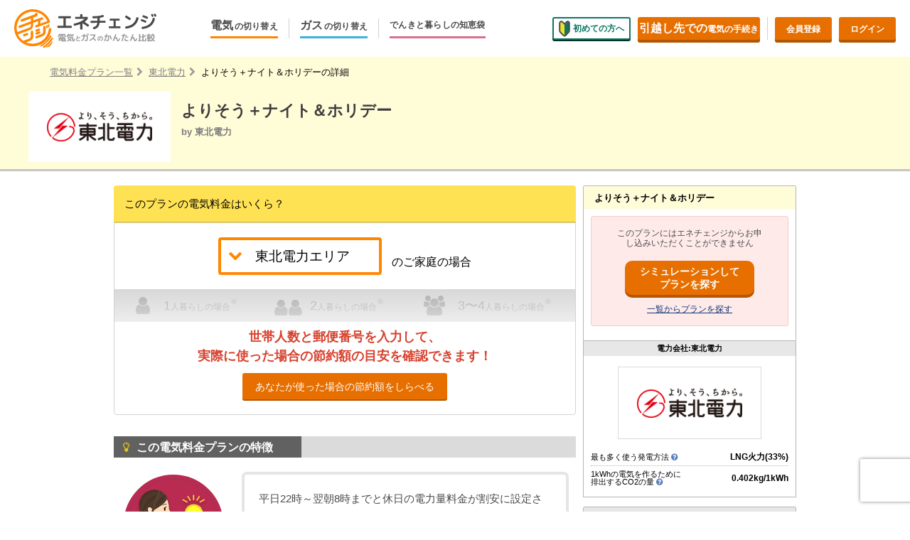

--- FILE ---
content_type: text/html; charset=utf-8
request_url: https://enechange.jp/plans/tohoku-epco/yorisou_night_and_holiday
body_size: 73850
content:
<!DOCTYPE html>
<html lang="ja" prefix="og: http://ogp.me/ns#">
<head>
  <script>window.dataLayer = window.dataLayer || []; window.dataLayer.push(JSON.parse('{\"event\":\"plans_tohoku-epco_yorisou_night_and_holiday_info\",\"current_provider\":null,\"current_plan\":null,\"area\":null,\"area_key\":null,\"provider\":\"東北電力\",\"provider_key\":\"tohoku-epco\",\"plan\":\"よりそう＋ナイト＆ホリデー\",\"plan_key\":\"yorisou_night_and_holiday\",\"gas_provider_key\":null,\"gas_plan_key\":null,\"user_signed_in\":false,\"mode\":\"electric\"}'));</script>
  <!-- Google Tag Manager -->
<script>(function(w,d,s,l,i){w[l]=w[l]||[];w[l].push({'gtm.start':
new Date().getTime(),event:'gtm.js'});var f=d.getElementsByTagName(s)[0],
j=d.createElement(s),dl=l!='dataLayer'?'&l='+l:'';j.async=true;j.src=
'https://www.googletagmanager.com/gtm.js?id='+i+dl;f.parentNode.insertBefore(j,f);
})(window,document,'script','dataLayer','GTM-PWNXFV8');</script>
<!-- End Google Tag Manager -->

  
  <meta charset="UTF-8">
  <meta name="viewport" content="width=device-width,initial-scale=1.0,minimum-scale=1.0,maximum-scale=1.0">
  <link rel="alternate" type="application/rss+xml" title="エネチェンジ » フィード" href="https://enechange.jp/articles/feed">
  <link rel="profile" href="http://gmpg.org/xfn/11" />
    <title>東北電力「よりそう＋ナイト＆ホリデー」のご紹介  | エネチェンジ 電力比較</title>

  <script>
//<![CDATA[
window.gon={};
//]]>
</script>
  <link rel="shortcut icon" href="/favicon.ico" type="image/x-icon">
  <!--iOS/android/handheld specific -->
  <link rel="apple-touch-icon" href="https://static.enechange.jp/assets/v2/apple-touch-icon-49d51901cd688e171afe8ec841318d6991509587ef4f3950d9e27002267316ab.png" />
  <link rel="apple-touch-icon" sizes="57x57" href="https://static.enechange.jp/assets/v2/apple-touch-icon-57x57-6b94fd96a780f94a403f4194c41ae9adabed064fe9d3fb234a0eca70b8417e33.png" />
  <link rel="apple-touch-icon" sizes="72x72" href="https://static.enechange.jp/assets/v2/apple-touch-icon-72x72-b85377778cdd79e467a6b90771cb72248abac307e83b1079edb93b577910f17a.png" />
  <link rel="apple-touch-icon" sizes="76x76" href="https://static.enechange.jp/assets/v2/apple-touch-icon-76x76-6caa54facdb0a8648f94ae55b149dc6d9370c6b5d8734723a4cb1918b273479b.png" />
  <link rel="apple-touch-icon" sizes="114x114" href="https://static.enechange.jp/assets/v2/apple-touch-icon-114x114-8d25c516414f90c026f075d83c910eda0e9552b516f50a39e90749de93525324.png" />
  <link rel="apple-touch-icon" sizes="120x120" href="https://static.enechange.jp/assets/v2/apple-touch-icon-120x120-762a486c0d7c545b289bbdacecf16aa6f4a1d94053a8b7b01fc3358da42b12a9.png" />
  <link rel="apple-touch-icon" sizes="144x144" href="https://static.enechange.jp/assets/v2/apple-touch-icon-144x144-3f588e4f35d3242653e8accc80a9e417de8f05c0bede2dd15ac7f9c1053b9f5d.png" />
  <link rel="apple-touch-icon" sizes="152x152" href="https://static.enechange.jp/assets/v2/apple-touch-icon-152x152-f8363689aaf16d5c8290b796ff1472a10701265c394eff47c53a43d7d8c88ffb.png" />
  <meta name="apple-mobile-web-app-capable" content="yes">
  <meta name="apple-mobile-web-app-status-bar-style" content="black">
    <meta name="description" content="モデルケースやプランの特徴とともに、東北電力が提供する電気料金プラン「よりそう＋ナイト＆ホリデー」を紹介。エネチェンジはテレビや新聞、雑誌に多数紹介される電気料金比較サイト。最適な電力会社選びにお役立てください。"/>

  <link rel="canonical" href="https://enechange.jp/plans/tohoku-epco/yorisou_night_and_holiday" />
    <meta property="og:locale" content="ja_JP" />
    <meta property="og:type" content="article" />
    <meta property="og:url" content="https://enechange.jp/" />
    <meta property="og:site_name" content="エネチェンジ" />
    <meta property="article:publisher" content="https://www.facebook.com/enechange" />
    <meta property="og:image" content="https://static.enechange.jp/assets/v2/og-image2-d5989f72e9b7257b456c04055c4dbc30e5c959b12628e6e79957ce69d99fa0fa.png" />
      <meta property="og:title" content="東北電力「よりそう＋ナイト＆ホリデー」のご紹介  | エネチェンジ 電力比較" />
  <meta property="og:description" content="モデルケースやプランの特徴とともに、東北電力が提供する電気料金プラン「よりそう＋ナイト＆ホリデー」を紹介。エネチェンジはテレビや新聞、雑誌に多数紹介される電気料金比較サイト。最適な電力会社選びにお役立てください。" />

  <meta property="fb:app_id" content="750035858472275">

  <script>
    window.enechange = {
      is_prod: true,
      is_stg: false,
      is_pc: true,
      is_mobile: false,
      ga_send_event: function (category, action, label) {},
    }
  </script>

  <link rel="stylesheet" media="all" href="https://static.enechange.jp/assets/v2/common/font-76753aa13353c78c511605584ff72cb503e6438c3f166197f33b4b40e70230e7.css" />
  <link rel="stylesheet" media="all" href="https://static.enechange.jp/assets/v2/application-d461790c83b464971b651561549547c2c40c802e6f00fb4a2ca16b3a297dc35f.css" />
  <link rel="stylesheet" media="all" href="https://static.enechange.jp/assets/v2/pc/plans-e21ec83529708bd75eb6eed3005753484e6fdab085a63d5ee59c0e67d94bdff0.css" />
  <link rel="stylesheet" media="all" href="https://static.enechange.jp/assets/v2/common/provider_logo-e7af24b67d943902bc8123c94979ec2b93c2e91c65b87410935d75a5e5a4cbf7.css" />
    <script src="//d2wy8f7a9ursnm.cloudfront.net/v6/bugsnag.min.js"></script>
    <script>
    window.bugsnagClient = bugsnag("1954dea6ef9ceb2cc560cd947fcf2422")
    !function (ua) {
      if (ua.indexOf('msie 6') >= 0 || ua.indexOf('msie 7') >= 0 || ua.indexOf('msie 8') >= 0 || ua.indexOf("bingpreview") >= 0) {
        Bugsnag.autoNotify = false;
      }
    }(window.navigator.userAgent.toLowerCase());
    </script>
  <meta name="csrf-param" content="authenticity_token" />
<meta name="csrf-token" content="zHBgGnI9FoOqQYAX+9byoggXY29yfzq4nqae85nCAiWP+PX0RxPKpl3x3ysLDBlfaMaZNtYh1mtkk1YXbPctzA==" />

  

  <script src="https://static.enechange.jp/assets/v2/functions/jquery-3.6.0.min-32e26e37992e93d3fcc54f4984eec12d7057d9ae11d511f37fb7756afa4dfec0.js"></script>
    <script src="https://static.enechange.jp/assets/v2/functions/jquery-migrate-3.3.2.min-0770adcbe69eb35a01e5df6e78cf202a18a8095c12ef5b7d7aabd7158d1748bb.js"></script>

      <script>
  var _prum = [
    ['id', '56137d6aabe53d9c745fe480'],
    ['mark', 'firstbyte', (new Date()).getTime()]
  ];
  (function() {
      var s = document.getElementsByTagName('script')[0]
        , p = document.createElement('script');
      p.async = 'async';
      p.src = '//rum-static.pingdom.net/prum.min.js';
      s.parentNode.insertBefore(p, s);
  })();
  </script>


  

  
</head>

<body id="" itemtype="http://schema.org/WebPage" class="">
  <div class="a__loading_indicator on_page has_message">
    <div class="container">
      <div class="message">
          <img src="https://static.enechange.jp/assets/v2/common/loading-grass-1c7563bd71a8293684c4d13d8d56afb353854fe454bee0e07f6d1a90b83aca97.svg">
        <div class="text" style="display:block;">エネチェンジ限定特典で<br>普通に申し込むよりおトク。</div>
        <div class="text" style="display:none;">申し込みカンタン<br>工事・解約手続きは不要</div>
        <div class="text" style="display:none;">替可能なプランの<br>年間電気代を計算中...</div>
      </div>
    </div>
</div>

  <!-- Google Tag Manager (noscript) -->
<noscript><iframe src="https://www.googletagmanager.com/ns.html?id=GTM-PWNXFV8" height="0" width="0" style="display:none;visibility:hidden"></iframe></noscript>
<!-- End Google Tag Manager (noscript) -->


      

<div class="l__page_wrapper" id="page_top">
  <div class="template_page-header">

    <header class="org__site_header" id="galink__site_header">
      <div class="inner">
        <div class="logo">
          <h1 itemscope itemtype="http://schema.org/Organization">
            <a href="/?f=header-menu&page_name=index" title="電気とガスのかんたん比較 エネチェンジ" itemprop="url">
              <span itemprop="name">電気とガスのかんたん比較 エネチェンジ</span>
            </a>
          </h1>
        </div>
        <nav class="main-nav">
          <ul class="main-nav__list">
            <li>
              <button class="main-nav__label main-nav__label--elec"><span class="menu-name">電気</span><span>の切り替え</span></button>
              <div class="pulldown-menu pulldown-menu--elec">
                <ul class="pulldown-menu__list">
                  <li><a href="/try/input?f=header-menu&amp;page_name=elec-switch">今のお住まいでの切り替え</a></li>
                  <li><a href="/hikkoshi?f=header-menu&page_name=elec-hikkoshi">引越しで新しく申し込み</a></li>
                </ul>
              </div>
            </li>
            <li>
              <a href="/gas?f=header-menu&page_name=gas" class="main-nav__label main-nav__label--gas">
                <span class="menu-name">ガス</span><span>の切り替え</span>
              </a>
            </li>
            <li>
              <a href="/articles/?f=header-menu&page_name=article" class="main-nav__label main-nav__label--articles">
                でんきと暮らしの知恵袋
              </a>
            </li>
          </ul>
        </nav>
        <nav class="sub-nav">
          <ul class="sub-nav__list">
              <li><a href="/specials/guidance?f=header-menu&page_name=new" class="a__button beginner">
                <i><img src="https://static.enechange.jp/assets/v2/pc/common/header-icon-beginner-0ddd4f7816c256818213eebb46cfddce501a80fba90071ad49b8baf5ada63d8d.svg" alt="初めての方へ" width="16" height="23"></i>初めての方へ</a>
              </li>
            <li><a href="/hikkoshi?f=header-menu&page_name=hikkoshi" class="a__button primary-dark hikkoshi">
              <span>引越し先での</span>電気の手続き</a></li>
              <li class="divide"><a href="/users/new?f=header-menu&page_name=registration" class="a__button primary-dark register">会員登録</a></li>
              <li><a href="/login?f=header-menu&page_name=login" class="a__button primary-dark login">ログイン</a></li>
          </ul>
        </nav>
      </div>
    </header>
  </div>



      



  <div class="e__breadcrumb">
    <div class="l__w_width">
      <ol itemscope="" itemtype="http://schema.org/BreadcrumbList">
        <li itemprop="itemListElement" itemscope itemtype = "https://schema.org/ListItem" class="item"><a href="/utilities" title="電気料金プラン一覧" itemprop="url"><span itemprop="title">電気料金プラン一覧</span></a></li>
        <li itemprop="itemListElement" itemscope itemtype = "https://schema.org/ListItem" class="item"><a href="/utilities/tohoku-epco?area=tohoku-epco" title="東北電力" itemprop="url"><span itemprop="title">東北電力</span></a></li>
        <li itemprop="itemListElement" itemscope itemtype = "https://schema.org/ListItem" class="item"><strong itemprop="name" class="e__breadcrumb_now">よりそう＋ナイト＆ホリデーの詳細</strong></li>
      </ol>
    </div>
  </div>

  <header id="header" class="l__detail_header">
  <div class="l__w_width">
      <div class="e__provider_logo se__providers_tohoku-epco"></div>
    <div class="e__name l__w_set">
        <h1 class="e__plan_name">よりそう＋ナイト＆ホリデー</h1>
      <div class="e__sub">by 東北電力
      </div>
    </div>
  </div>
</header><!-- /header -->






<div class="l__fix_w_width l__2colmn_wrap">
  <div class="l__main_wrap">

    
<article class="mod__features_plan">
  <section class="price-simulation">
  <div id="plans"></div>
      <h3 class="main-title">このプランの電気料金はいくら？</h3>
      <div class="price-simulation__content">
        <div class="mod__notice-field-list-description">
          <div class="a__notice-field large select">
            <select class="a__field je__view_change" name="">
              <option value="tohoku-epco" selected='selected'>東北電力エリア</option>
            </select>
          </div>
            <span class="e__description">
              のご家庭の場合
            </span>
        </div>

          <table class="mod__persona_payment">
            <tr>
              <th class="e__persona_title_wrap excluded">
                <div class="title icon one">
                  <span class="emphasis">1</span>人暮らしの場合<sup>※</sup>
                </div>
              </th>
              <th class="e__persona_title_wrap excluded">
                <div class="title icon two">
                  <span class="emphasis">2</span>人暮らしの場合<sup>※</sup>
                </div>
              </th>
              <th class="e__persona_title_wrap excluded">
                <div class="title icon three">
                  <span class="emphasis">3〜4</span>人暮らしの場合<sup>※</sup>
                </div>
              </th>
            </tr>
          </table>
        <div class="m__see_more">
          <p class="e__title">
            世帯人数と郵便番号を入力して、<br>実際に使った場合の節約額の目安を確認できます！
          </p>
            <a href="javascript:void(0);" class="a__button primary j__open_remodal_simple_simulation" data-plan-key="yorisou_night_and_holiday">
              <span>あなたが使った場合の節約額をしらべる</span>
            </a>
        </div>
      </div>

</section>
<script>
  $(function () {
    $(".je__view_change").change(function(){
      var area_key = $(this).val(),
      search = document.location.search,
      queries = search.replace('?', '').split('&').filter(function (pair) { return pair.split('=')[0] !== 'area'}),
      query = queries.filter(function (query) { return query.length > 0; }).concat(['area=' + area_key]).join('&');
      document.location.href = document.location.pathname + '?' + query + '#plans';
    });
  });
</script>


  <section class="j__detail-contents">
      <h2 class="section-title--loop icon skin__bulb" id="feature"><span>この電気料金プランの特徴</span></h2>

    <div class="try_contents">

      <section class="detail-recommend-reason">
          <i class="symbol-concierge"></i>
          <div class="e__description">
            <p>平日22時～翌朝8時までと休日の電力量料金が割安に設定されたプランです。</p>
          </div>
      </section>


      <section class="recommend-type-items">
        <ul>
          <li>
            <h3 class="title">料金のしくみ</h3>
              <div class="label label--hourly"><span>時間帯別の<br>料金</span></div>
              <p>電気を使う時間帯によって単価が異なるプランです。</p>
          </li>
          <li>
            <h3 class="title">エネチェンジ限定<br>特典</h3>
              <div class="label label--campaign label--no"><span>なし</span></div>
          </li>
          <li>
            <h3 class="title">電力プランの<br>違約金</h3>
              <div class="label label--cancellation label--no"><span>なし</span></div>
              <p>解約時の違約金は設定されていません。</p>
          </li>
          <li id="requirement">
            <h3 class="title">燃料費調整の<br>しくみ</h3>
              <div class="label label--fca_price fca-price-type-bg -basic">
                <span>上限なし</span>
              </div>
              <p>旧一般電気事業者（地域の大手電力会社）と同じ計算方式の燃料費調整単価です。単価の上限設定がありません。</p>
          </li>
        </ul>
      </section>


      <section class="plan-detail">
  <ul>
      <li id="discount_detail">
        <input type="checkbox" id="plan-discount-check" class="accordion-hidden">
        <label for="plan-discount-check" class="plan-label">
          <h3 class="plan-detail__title" data-test-id="plan-discount">
            <span class="a__icon"><i class="fa fa-chevron-circle-down"></i></span>
            特典・割引・ポイント還元など
          </h3>
        </label>
        <label for="plan-discount-check" class="plan-detail__content">
            <span>このプランはセット割引やポイント還元のない、シンプルな料金プランです。</span>
        </label>
      </li>
    <li>
      <input type="checkbox" id="plan-summary-check" class="accordion-hidden">
      <label for="plan-summary-check" class="plan-label">
        <h3 class="plan-detail__title" data-test-id="plan-summary">
          <span class="a__icon"><i class="fa fa-chevron-circle-down"></i></span>
          電気契約の詳細（契約期間・違約金）
        </h3>
      </label>
      <label for="plan-summary-check" class="plan-detail__content">
        <table class="plan-summary has_frame">
          <tbody>
            <tr>
              <th>契約期間</th>
              <td>1年</td>
            </tr>
            <tr>
              <th>違約金</th>
              <td>
                  なし
              </td>
            </tr>
              <tr>
                <th>支払い方法</th>
                <td>クレジットカード・口座振替・コンビニ</td>
              </tr>
              <tr>
                <th>明細書<sup>*</sup></th>
                <td>Web・紙</td>
              </tr>
              <tr>
                <th>加入条件</th>
                <td>なし</td>
              </tr>
          </tbody>
        </table>
            <p class="note-text"><sup>*</sup>「ご利用明細サービス(Webサービス)」に登録した場合、紙によるお知らせはなくなります。</p>
      </label>
    </li>
    <li id="detail_price_table">
      <input type="checkbox" id="detail-price-check" class="accordion-hidden">
      <label for="detail-price-check" class="plan-label">
        <h3 class="plan-detail__title" data-test-id="detail-price">
          <span class="a__icon"><i class="fa fa-chevron-circle-down"></i></span>
          電気料金表
        </h3>
      </label>
      <label for="detail-price-check" class="plan-detail__content">
        <div class="detail-price-table">
          <div class="table-wrapper demand">
  <table class="type-toden_lighting_b">
    <colgroup class="details"></colgroup>
    <colgroup class="unit"></colgroup>
    <colgroup class="price"></colgroup>
    <thead>
      <tr>
      <th colspan="3" class="title">東北電力 よりそう＋ナイト＆ホリデーの基本料金<span class="unit">(月ごと)</span></th>
      </tr>
      <tr>
        <th class="type">区分</th>
        <th class="unit">単位</th>
        <th class="price">料金単価（消費税率10％）</th>
      </tr>
    </thead>
    <tbody>
        <tr class="basic">
          <th>30A</th>
          <td rowspan="4">1契約</td>
          <td>
              1,108円80銭
          </td>
        </tr>
            <tr class="basic">
              <th>40A</th>
              <td>
                  1,478円40銭
              </td>
            </tr>
            <tr class="basic">
              <th>50A</th>
              <td>
                  2,178円00銭
              </td>
            </tr>
            <tr class="basic">
              <th>60A</th>
              <td>
                  2,877円60銭
              </td>
            </tr>
    </tbody>
  </table>
</div>


        </div>
        <div class="detail-price-table">
          <div class="table-wrapper energy">
  <table class="type-yorutoku">
    <colgroup class="details"></colgroup>
    <colgroup class="sub"></colgroup>
    <colgroup class="unit"></colgroup>
    <colgroup class="price"></colgroup>
    <thead>
      <tr>
        <th colspan="4" class="title">東北電力 よりそう＋ナイト＆ホリデーの電力量料金<span class="unit">(月ごと)</span></th>
      </tr>
      <tr>
        <th colspan="2" class="type">区分</th>
        <th class="unit">単位</th>
        <th class="price">料金単価（消費税率10％）</th>
      </tr>
    </thead>
    <tbody>
      <tr class="energy">
        <th rowspan="3" colspan="1" class="high">昼間<span class="time">8時〜22時</span></th>
          <th class="high">最初の60kWhまで</th>
          <td rowspan="4">1kWh</td>
          <td>34円79銭</td>
      </tr>
        <tr class="energy">
          <th class="high">60kWhをこえ140kWhまで</th>
          <td>43円55銭</td>
        </tr>
        <tr class="energy">
          <th class="high">140kWhをこえる</th>
          <td>50円11銭</td>
        </tr>
      <tr class="energy">
          <th colspan="2" class="cheap">夜間・休日<span class="time">22時〜翌8時</span></th>
          <td>27円27銭</td>
      </tr>
    </tbody>
  </table>
</div>

        </div>
        <div class="detail-price-table">
          
        </div>
        <ul class="note-text">
            <li>・この単価には各種割引などは適用されておりません。</li>
            <li>本プランの休日とは、土曜日、日曜日及び祝日をいいます。</li>
        </ul>
      </label>
    </li>
  </ul>
</section>



    </div>
  </section>

  <article class="mod__faq j__detail-contents">
  <h2 class="a__section_title icon skin__question" id="faq"><span>よくある質問</span></h2>
  <ul class="faq-list">
    <li>
      <dl class="faq">
        <dt class="faq__question j__faq-head">
          <i class="fa fa-chevron-circle-down"></i>
          <span>電力会社を切り替えると停電は起きやすくなりますか？</span>
        </dt>
        <div class="faq__body-wrap" style="display: none;">
          <dd class="faq__body">
            <div class="faq__answer-head">
              <i>A.</i>
              <span>特定の電力会社だけが停電することはありません</span>
            </div>
              <div class="faq__answer-text">特定の電力会社だけが停電することは、仕組み上ありえません。電力ネットワークの安定は地域の送電会社と公的機関（電力広域的運営推進機関）が管理するため、電力会社を切り替えることで停電が起こりやすくなることもありません。停電が起きるのは、ネットワーク全体の安定が損なわれたとき、電線や鉄塔などが破損して送電機能が失われたとき、工事等の都合などの場合です。いずれも電力会社を問わず、地域全体は停電します。災害や電線の故障が原因の停電などの対応も、東北電力が担当しますので、選んだ会社によって電気の安定に違いは出ないしくみになっています。</div>
          </dd>
        </div>
      </dl>
    </li>
    <li>
      <dl class="faq">
        <dt class="faq__question j__faq-head">
          <i class="fa fa-chevron-circle-down"></i>
          <span>どうして同じ電気なのに安くなったり高くなったりするの？</span>
        </dt>
        <div class="faq__body-wrap" style="display: none;">
          <dd class="faq__body">
            <div class="faq__answer-head">
              <i>A.</i>
              <span>電気の調達方法や経営の工夫、本業のサービスと電気の組み合わせ等の努力により、割安な電気をお届けしています。</span>
            </div>
              <div class="faq__answer-text">新しく参入した電力会社は、電気の調達方法や経営の工夫、本業のサービスと電気の組み合わせによる割引幅の拡大などの様々な努力によって、皆さまに割安な電気をお届けしています。また、電線や電柱などの送電網を保守管理するのは従来通り地域の送電会社なので、新しい電力会社に切り替えることで安全性に問題が生じることはありません。</div>
          </dd>
        </div>
      </dl>
    </li>
    <li>
      <dl class="faq">
        <dt class="faq__question j__faq-head">
          <i class="fa fa-chevron-circle-down"></i>
          <span>お申込みにあたって準備しておくものは？</span>
        </dt>
        <div class="faq__body-wrap" style="display: none;">
          <dd class="faq__body">
            <div class="faq__answer-head">
              <i>A.</i>
              <span>お手元に、電気ご使用量のお知らせ（検針票）をご準備ください</span>
            </div>
              <div class="faq__answer-text">お申し込みの際には、電気ご使用量のお知らせ（検針票）に記載されている「お客様番号」「供給地点特定番号」の2つの番号が必要となります。また、事業者によっては紙の電気ご使用量のお知らせ（検針票）ではなく、Web上で確認できる場合があります。ご確認の上、事前にいずれかを準備しておくと、スムーズに申込みを進めることができます。</div>
          </dd>
        </div>
      </dl>
    </li>
    <li>
      <dl class="faq">
        <dt class="faq__question j__faq-head">
          <i class="fa fa-chevron-circle-down"></i>
          <span>新しく切り替える電力会社は、信用できる会社なの？</span>
        </dt>
        <div class="faq__body-wrap" style="display: none;">
          <dd class="faq__body">
            <div class="faq__answer-head">
              <i>A.</i>
              <span>経済産業省の審査を通過した会社なのでご安心ください</span>
            </div>
              <div class="faq__answer-text">消費者の皆さまに電気を販売するためには、供給能力等に関する経済産業省の審査を受け、小売電気事業者として登録する必要があります。エネチェンジで申し込める電力会社は、すべてこの審査を通過しているのでご安心ください。また、万が一新しく切り替えた電力会社が何らかの理由により電気を供給できなくなった場合でも、消費者保護の観点からすぐに電気が使えなくなることはありません。</div>
          </dd>
        </div>
      </dl>
    </li>
    <li>
      <dl class="faq">
        <dt class="faq__question j__faq-head">
          <i class="fa fa-chevron-circle-down"></i>
          <span>お支払い方法は何ですか？</span>
        </dt>
        <div class="faq__body-wrap" style="display: none;">
          <dd class="faq__body">
            <div class="faq__answer-head">
              <i>A.</i>
              <span>このプランの支払い方法はクレジットカード / 口座振替 / コンビニです</span>
            </div>
          </dd>
        </div>
      </dl>
    </li>
  </ul>
</article>


</article>

      <div class="tmp__review-view-detail j__detail-contents" id="reviews">
    <div class="section-title--loop icon skin__comment"><span>このプランのクチコミ</span></div>
    <p class="a__lead">0件のクチコミの平均評価</p>

    <div class="review-average">
      <dl>
          <dt>電気料金</dt>
          <dd class="m__review-stars average">
            <span class="a__review-point">-</span>
            <div class="a__review-star-group">
                <i class="se__star_empty"></i>
  <i class="se__star_empty"></i>
  <i class="se__star_empty"></i>
  <i class="se__star_empty"></i>
  <i class="se__star_empty"></i>

            </div>
            <span class="a__review-number">（0件）</span>
          </dd>
          <dt>セット・ポイント</dt>
          <dd class="m__review-stars average">
            <span class="a__review-point">-</span>
            <div class="a__review-star-group">
                <i class="se__star_empty"></i>
  <i class="se__star_empty"></i>
  <i class="se__star_empty"></i>
  <i class="se__star_empty"></i>
  <i class="se__star_empty"></i>

            </div>
            <span class="a__review-number">（0件）</span>
          </dd>
          <dt>切り替えまでのやりとり</dt>
          <dd class="m__review-stars average">
            <span class="a__review-point">-</span>
            <div class="a__review-star-group">
                <i class="se__star_empty"></i>
  <i class="se__star_empty"></i>
  <i class="se__star_empty"></i>
  <i class="se__star_empty"></i>
  <i class="se__star_empty"></i>

            </div>
            <span class="a__review-number">（0件）</span>
          </dd>
          <dt>サポートの品質</dt>
          <dd class="m__review-stars average">
            <span class="a__review-point">-</span>
            <div class="a__review-star-group">
                <i class="se__star_empty"></i>
  <i class="se__star_empty"></i>
  <i class="se__star_empty"></i>
  <i class="se__star_empty"></i>
  <i class="se__star_empty"></i>

            </div>
            <span class="a__review-number">（0件）</span>
          </dd>
          <dt>請求書・会員サービス</dt>
          <dd class="m__review-stars average">
            <span class="a__review-point">-</span>
            <div class="a__review-star-group">
                <i class="se__star_empty"></i>
  <i class="se__star_empty"></i>
  <i class="se__star_empty"></i>
  <i class="se__star_empty"></i>
  <i class="se__star_empty"></i>

            </div>
            <span class="a__review-number">（0件）</span>
          </dd>
          <dt>電源構成や地域貢献への取り組み</dt>
          <dd class="m__review-stars average">
            <span class="a__review-point">-</span>
            <div class="a__review-star-group">
                <i class="se__star_empty"></i>
  <i class="se__star_empty"></i>
  <i class="se__star_empty"></i>
  <i class="se__star_empty"></i>
  <i class="se__star_empty"></i>

            </div>
            <span class="a__review-number">（0件）</span>
          </dd>
      </dl>
    </div>

    <div class="review-siblings">


    </div>


    <div class="mod__review-post">
      <!-- not review -->
        <div class="a__plate review__none">
          <p class="a__main">クチコミはまだありません</p>
          <p class="a__sub">最初のクチコミを投稿しませんか？</p>
        </div>
      <!-- put review -->
      <div class="review__write">
        <div class="a__plate note ">
          <p class="a__company-plan">このプランの<a href="/reviews/new"><span class="a__button muted"><i class="fa fa-pencil fa-fw"></i><span class="bold a__write">クチコミを書く</span></span></a></p>
        </div>
        <p class="a__attention">※エネチェンジへの会員登録が必要です</p>
      </div>
    </div>

  <!-- //.tmp__review-view-detail  -->
  </div>

    
<article class="mod__what-company j__detail-contents" id="utility">
  <h2 class="section-title--loop icon skin__utility"><span>東北電力について</span></h2>
    <div class="e__panel_container_line">
      <div class="e__panel_container mm--wp_content">
        <p class="e__description">
          東北電力は「従量電灯B」のほか、「よりそう＋eねっとバリュー」「よりそう＋ファミリーバリュー」「よりそう＋スマートタイム」など、さまざまな種類の電気料金プランを用意。東北電力エリア以外では、東京電力エリア向けのプラン「よりそう、でんき」を提供しています。
        </p>
      </div>
    </div>
  <div class="e__panel_cover mp--detail mm--single_column">
      <h2 class="e__detail_title"><span>東北電力の販売する電気の特性・環境負荷</span></h2>
              <div class="e__panel_container_line" id="power_source_chart">
          <dl class="e__panel_container">
            <dt>発電手段の内訳（電源構成） <span class="date_style">2023年度の実績値</span></dt>
            <dd class="e__power_supply">

                
                <div id="j__power_source_pie_chart" class="pie_chart" style="height:180px;width:240px;margin: 0 auto;padding-top: 0;"></div>
                <div class="power_breakdown j__power_source_pie_chart_power_breakdown">
                  <table>
                    <tbody>
                        <tr>
                          <td class="power-thermal_lng" data-key="power-thermal_lng">
                            LNG火力<span >33%</span>
                          </td>
                        </tr>
                        <tr>
                          <td class="power-thermal_coal" data-key="power-thermal_coal">
                            石炭火力<span >33%</span>
                          </td>
                        </tr>
                        <tr>
                          <td class="power-fit" data-key="power-fit">
                            FIT電気<span >9%</span>
                          </td>
                        </tr>
                        <tr>
                          <td class="power-renewable_small-hydro" data-key="power-renewable_small-hydro">
                            小規模水力<span >6%</span>
                          </td>
                        </tr>
                        <tr>
                          <td class="power-hydro" data-key="power-hydro">
                            水力<span class="m--power_source_description">4%</span>
                          </td>
                        </tr>
                        <tr>
                          <td class="power-thermal_oil" data-key="power-thermal_oil">
                            石油火力<span >1%</span>
                          </td>
                        </tr>
                        <tr>
                          <td class="power-jepx" data-key="power-jepx">
                            卸電力取引所<span >1%</span>
                          </td>
                        </tr>
                        <tr>
                          <td class="power-renewable_geo" data-key="power-renewable_geo">
                            地熱<span >0.6%</span>
                          </td>
                        </tr>
                        <tr>
                          <td class="power-renewable_solar" data-key="power-renewable_solar">
                            太陽光<span >0.3%</span>
                          </td>
                        </tr>
                        <tr>
                          <td class="power-renewable_bio" data-key="power-renewable_bio">
                            バイオマス<span >0.2%</span>
                          </td>
                        </tr>
                        <tr>
                          <td class="power-other" data-key="power-other">
                            その他<span class="m--power_source_description">11%</span>
                          </td>
                        </tr>
                    </tbody>
                  </table>
                </div>
                    <ul class="e__panel_notes">
  <li>
    <dl>
      <dd>実績値を元に公開されているすべての電源構成については、旧一般電気事業者にあたる小売電気事業者が保有する原子力発電所が稼働していないことから、市場調達、常時バックアップ、インバランス補給等の内訳に原子力発電所が含まれません。今後、原子力発電所が稼働した際には、すべての電力会社の市場調達、常時バックアップ、インバランス補給等の内訳に原子力発電による電気が含まれてくることが想定されます。</dd>
    </dl>
  </li>
    <li>
      <dl>
        <dt>FIT電気について</dt>
        <dd>東北電力がこの電気を調達する費用の一部は、東北電力のお客様以外の方も含め、電気をご利用のすべての皆様から集めた賦課金により賄われており、この電気のCO2排出量については、火力発電なども含めた全国平均の電気のCO2排出量を持った電気として扱われます。</dd>
      </dl>
    </li>
    <li>
      <dl>
        <dt>卸電力取引所について</dt>
        <dd>この電気には、水力、火力、原子力、FIT電気、再生可能エネルギーなどが含まれます。</dd>
      </dl>
    </li>
  <li>
    <dl>
      <dt>その他</dt>
        <dd>（地熱、バイオマス、太陽光、水力（3万kW未満））FIT電気を除きます。この電気の、非化石証書を使用していない部分は、再生可能エネルギーとしての価値やCO2ゼロエミッション電源としての価値は有さず、火力発電なども含めた全国平均の電気のCO2排出量を持った電気として扱われます。</dd>
    </dl>
  </li>
      <li class="m--power_source_description">この電気の、非化石証書を使用していない部分は、再生可能エネルギーとしての価値やCO2ゼロエミッション電源としての価値は有さず、 火力発電なども含めた全国平均の電気のCO2排出量を持った電気として扱われます。</li>
      <li class="m--power_source_description">他社から調達している電気で発電所が特定できないもの等が含まれます。</li>
</ul>

            </dd>
          </dl>

            <script>
$(function () {
  // Fix tooltip position in pie chart.
  c3.chart.internal.fn.tooltipPosition = function (dataToShow, tWidth, tHeight, element) {
    var $$ = this, config = $$.config, d3 = $$.d3;
    var svgLeft, tooltipLeft, tooltipRight, tooltipTop, chartRight;
    var forArc = $$.hasArcType(),
        mouse = d3.mouse(element);
    // Determin tooltip position
    if (forArc) {
      svgLeft = $$.getSvgLeft(true);
      tooltipLeft = svgLeft + $$.getCurrentPaddingLeft(true) + mouse[0] + 20;
      tooltipRight = tooltipLeft + tWidth;
      chartRight = $$.currentWidth - $$.getCurrentPaddingRight();
      tooltipTop = ($$.height / 2) + mouse[1] + 20;
    } else {
      throw 'Only arc supportd in this view.';
    }
    if (tooltipTop < 0) {
      tooltipTop = 0;
    }
    return {top: tooltipTop, left: tooltipLeft};
  };

  var chart = c3.generate({
    bindto: '#j__power_source_pie_chart',
    data: {
      columns: [
        ['power-thermal_lng', 0.33],
        ['power-thermal_coal', 0.33],
        ['power-fit', 0.09],
        ['power-renewable_small-hydro', 0.06],
        ['power-hydro', 0.04],
        ['power-thermal_oil', 0.01],
        ['power-jepx', 0.01],
        ['power-renewable_geo', 0.006],
        ['power-renewable_solar', 0.003],
        ['power-renewable_bio', 0.002],
        ['power-other', 0.11],
      ],
      names: {
        'power-thermal_lng': 'LNG火力',
        'power-thermal_coal': '石炭火力',
        'power-fit': 'FIT電気',
        'power-renewable_small-hydro': '小規模水力',
        'power-hydro': '水力',
        'power-thermal_oil': '石油火力',
        'power-jepx': '卸電力取引所',
        'power-renewable_geo': '地熱',
        'power-renewable_solar': '太陽光',
        'power-renewable_bio': 'バイオマス',
        'power-other': 'その他',
      },
      type: 'pie',
      labels: false,
      order: null,
    },
    legend: {
      show: false
    },
    pie: {
      label: {
        show: false,
      }
    }
  });
  $('.j__power_source_pie_chart_power_breakdown td').on('mouseover', function() {
    var key = $(this).data('key');
    chart.focus(key);
  }).on('mouseout', function() {
    chart.revert();
  });
});
</script>


          <dl class="e__panel_container">
            <dt>温室効果ガス排出量 <span>2023年度のCO2排出係数<br>(調整値)</span></dt>
            <dd class="e__gas_emissions">
            
              <dl class="emissions_factor">
                <dt>CO2排出係数<span>（1kWhあたりの排出量）</span></dt>
                <dd>
                    <strong>0.402</strong><span>kg</span><span>（調整値）</span>
                </dd>
              </dl>

              <dl class="power_type_reference">
                <dt>【参考】各種発電種別毎のCO2排出係数（1kWhあたりの排出量）</dt>
                <dd>
                  <table class="e__panel_table">
                    <tbody>
                      <tr>
                        <th class="power-thermal_coal"><span>石炭火力</span></th>
                        <th class="power-thermal_oil"><span>石油火力</span></th>
                        <th class="power-thermal_lng"><span>LNG火力</span></th>
                        <th class="power-thermal_lng_conbined"><span>LNG火力<span>（コンバインド）</span></span></th>
                        <th class="power-renewable_solar"><span>太陽光</span></th>
                        <th class="power-nuclear_fission"><span>原子力</span></th>
                      </tr>
                      <tr>
                        <td>0.864kg</td>
                        <td>0.695kg</td>
                        <td>0.476kg</td>
                        <td>0.376kg</td>
                        <td>0.000kg</td>
                        <td>0.000kg</td>
                      </tr>
                    </tbody>
                  </table>
                  <ul>
                    <li>
                      出典：（一財）電力中央研究所「日本の発電技術のライフサイクルCO2排出量評価（2010.7）」
                    </li>
                  </ul>
                </dd>
              </dl>
            </dd>
          </dl>
        </div>

  </div>
</article>




    <div>
      <div class="e__no_result mp--detail">
        <div class="l__w_set">
          <div class="e__title">東北電力 よりそう＋ナイト＆ホリデーには、現在エネチェンジからお申し込みいただくことができません。</div>
          <div class="e__description">大変申し訳ありませんが、こちらのプランは現在、エネチェンジから直接お申し込みいただくことができません。</div>
        </div>
        
        <div class="e__registration">
          <div class="e__sub"><span><strong>エネチェンジ</strong>へ<strong>会員登録</strong>しませんか?</span></div>
          <p class="e__description">エネチェンジへ<span class="marker">会員登録(無料)</span>していただくと、今回プランが見つからなかった方にも<span class="marker">こんなメリット</span>が…</p>
          <ol class="e__merit">
            <li>お探しの地域で新しい電力会社・プランが提供開始された時には<span class="marker">すぐお知らせ！</span>条件にピッタリの新しいプランが見つかるかも！</li>
            <li>今回ご入力いただいた電気料金や電気の使い方の情報を保存しているので、<span class="marker">次回の診断はあっという間</span>に完了！</li>
            <li><span class="marker">メールマガジンの購読</span>で、節電や節約に役立つ様々な情報をお届け!</li>
          </ol>
        </div>
        <form action="/users" method="post" accept-charset="utf-8" class="e__registration_form">
          <input type="hidden" name="authenticity_token" id="authenticity_token" value="Ia3g1NLw0sjCWhwCrVhXY419tXHpBhCiF2DYjDotPAJiJXU6594O7TXqQz5dgrye7axPKE1Y/HHtVRBozxgT6w==" />
          <script src="https://www.recaptcha.net/recaptcha/api.js?render=6Lf2HqIaAAAAAO0IHD3Y-rh_ZRoPJNyhC-7w2UNJ"   ></script>
        <script>
          // Define function so that we can call it again later if we need to reset it
          // This executes reCAPTCHA and then calls our callback.
          function executeRecaptchaForCreate() {
            grecaptcha.ready(function() {
              grecaptcha.execute('6Lf2HqIaAAAAAO0IHD3Y-rh_ZRoPJNyhC-7w2UNJ', {action: 'create'}).then(function(token) {
                setInputWithRecaptchaResponseTokenForCreate('g-recaptcha-response-data-create', token)
              });
            });
          };
          // Invoke immediately
          executeRecaptchaForCreate()

          // Async variant so you can await this function from another async function (no need for
          // an explicit callback function then!)
          // Returns a Promise that resolves with the response token.
          async function executeRecaptchaForCreateAsync() {
            return new Promise((resolve, reject) => {
              grecaptcha.ready(async function() {
                resolve(await grecaptcha.execute('6Lf2HqIaAAAAAO0IHD3Y-rh_ZRoPJNyhC-7w2UNJ', {action: 'create'}))
              });
            })
          };

                    var setInputWithRecaptchaResponseTokenForCreate = function(id, token) {
            var element = document.getElementById(id);
            element.value = token;
          }

        </script>
<input type="hidden" name="g-recaptcha-response-data[create]" id="g-recaptcha-response-data-create" data-sitekey="6Lf2HqIaAAAAAO0IHD3Y-rh_ZRoPJNyhC-7w2UNJ" class="g-recaptcha g-recaptcha-response "/>

          <ul>
            <li class="e__form_mail">
              <label><span class="e__sub">エネチェンジからの連絡を受け取るメールアドレスを入力してください。メールアドレスが会員IDになります。</span>
                <div class="e__input_cover">
                  <input type="text" class="e__input_field" name="user[email]" id="mail" value="" required>
                </div>
              </label>
            </li>
            <li class="e__form_password">
              <label><span class="e__sub">予約情報の管理に使うパスワードを設定してください</span>
                <div class="e__input_cover">
                  <input type="password" class="e__input_field" name="user[password]" required>
                </div>
                <div class="e__caption">パスワードは英大文字、英小文字、数字の3種類をすべて含む8文字以上にしてください</div>
              </label>
            </li>
          </ul>
          <div>
            <input type="checkbox" name="subscription_mail" id="subscription_mail" checked="checked">
            <label class="e__check" for="subscription_mail"><i class="e__icon"></i>節約・節電に役立つメールマガジンを受け取る（配信設定は後から変更できます）</label>
            <span class="privacy_policy"> <a href="/articles/privacy_policy" target="_blank">「個人情報の取扱いについて」</a> に同意の上、<br>「エネチェンジ会員へ登録」ボタンを押してください。</span>
            <button type="submit" class="e__registration_button">エネチェンジ会員へ登録</button>
            <div class="l__description">
              <span class="e__description">迷惑メール対策で受信メール（ドメイン）の指定をされている方は、ドメイン設定によりメールが受信できない場合がございます。「@enechange.co.jp および @enechange.jp」のメールが受信できるように受信設定をしてください。</span>
            </div>
          </div>
        </form>
      </div>
    </div>

  </div>
  <aside class="l__sub_sidebar">
    
<aside class="mod__detail-side">
  <div class="plan-summary a__plate uiplate">
    <div class="name">よりそう＋ナイト＆ホリデー</div>
    <div class="price_and_cta">
      <div class="cta_cover">
            <div class="a__plate important attention">
              <p class="small">このプランにはエネチェンジからお申し込みいただくことができません</p>
              <a href="/try/input?f=plan-side" class="a__button primary-dark">シミュレーションして<br>プランを探す</a>
              <a class="muted-link small" href="/utilities?f=detail-side">一覧からプランを探す</a>
            </div>
      </div>
    </div>
  </div>
  <div class="provider-summary a__plate uiplate">
    <div class="sub">電力会社:東北電力</div>
    <div class="logo">
        <div class="e__provider_logo se__providers_tohoku-epco"></div>
    </div>
    <ul class="power-source">
          <li>
        <span class="sub help">最も多く使う発電方法
          <i class="fa fa-question-circle"><span class="tip">2023年度の実績値</span></i>
        </span>
        <span class="data">LNG火力(33%)</span>
      </li>
      <li>
        <span class="sub help">1kWhの電気を作るために<br>排出するCO2の量
          <i class="fa fa-question-circle"><span class="tip">2023年度のCO2排出係数(調整値)</span></i>
        </span>
        <span class="data">0.402kg/1kWh</span>
      </li>
    </ul>
  </div>
  <div class="detail-navigation a__plate uiplate">
    <div class="title">このプランの詳細情報</div>
    <nav>
      <ul class="j__detail-navigation">
        <li><a class="anchor" href="#feature"><i class="sign">今ここ</i><span class="sub">このプランの特徴<span>（セット割・違約金など）</span></span></a></li>
        <li><a class="anchor" href="#faq"><i class="sign">今ここ</i><span class="sub">よくある質問</span></a></li>
        <li><a class="anchor" href="#reviews"><i class="sign">今ここ</i><span class="sub">このプランのクチコミ</span></a></li>
        <li><a class="anchor" href="#utility"><i class="sign">今ここ</i><span class="sub">東北電力について</span></a></li>
      </ul>
    </nav>
  </div>
    <a href="/awards/good_design" target="_blank" class="gd-banner">
    <img src="https://static.enechange.jp/assets/v2/pc/awards/gd-banner-300-54a42e514e890d34989b4500f0c15f9f12a613830d82852e1e0ef023063eaabb.png" alt="エネチェンジは2016年度グッドデザイン賞を受賞しました" width="468" height="200">
  </a>

</aside>

  </aside>

</div>



<aside class="org__simple-simulation" data-remodal-id="simple_simulation" tabindex="-1">
  <div class="j__modal_close" data-remodal-action="close"></div>
  <div class="modal-container">
    <div class="a__title">
      <span class="plan-name">東北電力「よりそう＋ナイト＆ホリデー」</span>
      <div><b>節約額</b>を<b>チェック</b><i class="fa fa-check"></i></div>
    </div>
    <form accept-charset="UTF-8" action="/try/simple_simulate" method="post" id="simple_simulation_form">
      <div class="simple-simulation-form j__simple-simulation-form">
        <input type="hidden" name="is_default_filter" value="true">
        <input type="hidden" name="provider_key" value="tohoku-epco">
        <input type="hidden" name="plan_key" value="yorisou_night_and_holiday">
        
        <div class="shinshin-input">
          <div class="shinshin-input__text">
            旧一般電気事業者の自由料金プランから切り替えた場合の節約額をシミュレーションします。別のプランをご利用の場合は電気料金比較ページにてお使いのプランをお選びください。
            （<label class="info-icon" for="hero-info">比較対象の電気料金プランについて</label>）
            <input id="hero-info" type="checkbox" class="info-input">
            <p class="info-text">※北海道電力エリア「エネとくポイントプラン」「従量電灯C」、東北電力エリア「よりそう+ｅねっとバリュー」「よりそう＋ファミリーバリュー」(kVA契約)、東京電力エリア「スタンダードS」「スタンダードL」(kVA契約)、中部電力エリア「おとくプラン」、北陸電力エリア「従量電灯ネクスト」、関西電力エリア「なっトクでんき」「なっトクでんきBiz」(kVA契約)、中国電力エリア「ぐっとずっと。プラン スマートコース」「〔ビジネス〕スマートＢコース」(kVA契約)、四国電力エリア「おトクeプラン」「ビジネススタンダードプラン」(kVA契約)、九州電力エリア「スマートファミリープラン」「スマートビジネスプラン」(kVA契約)、沖縄電力エリア「グッドバリュープラン」。<br />
              ※関西電力エリアの「なっトクでんき」「なっトクでんきBiz」ではガス料金は考慮していません。</p>
          </div>
          <div class="shinshin-input__link">
            <a href="/try/input?f=shin_to_shin_modal">電気料金比較ページ</a>
            <i class="fa fa-chevron-right"></i>
          </div>
        </div>
        <div class="a__input-block">
          <label for="num_people"><i>1</i>世帯人数</label>
          <div class="a__selectbox-cover">
            <select class="a__input-field a__selectbox j__simple_num_people" name="num_people" id="num_people">
              <option value="1">1人</option>
              <option value="2">2人</option>
              <option value="3">3人</option>
              <option value="4">4人</option>
            </select>
          </div>
        </div>
        <div class="a__input-block">
          <label for=""><i>2</i>郵便番号</label>
          <div class="a__input-field ">
            <i class="icon__postcode">〒</i>
            <input type="text" name="postcode-1" size="5" maxlength="3" placeholder="123" class="e__postcode e__postcode-1 number" id="postcode-1">
            <span class="hyphen">-</span>
            <input type="text" name="postcode-2" size="6" maxlength="4" placeholder="4567" class="e__postcode e__postcode-2 number" id="postcode-2">
          </div>
        </div>
        <span class="j__simple_error"></span>
        <button type="submit" class="a__button sub j__simple_activation" data-test-id="simple_simulation_submit_button" disabled >節約額を今すぐ見る</button>
      </div>
    </form>
  </div>
</aside>

<script>
$(function() {
  var modal = $("[data-remodal-id=simple_simulation]").remodal({hashTracking: false});
  $('.j__open_remodal_simple_simulation').click(function () {
    plan_key = $(this).data('plan-key');
    $('.j__simple-simulation-prepend-value').remove();
    if (plan_key !== undefined) {
      $('.j__simple-simulation-form').prepend(
        "<input type='hidden' class='j__simple-simulation-prepend-value' name='plan_key' value='" + plan_key + "'>"
      );
    }
    provider_key = $(this).data('provider-key');
    if (provider_key !== undefined) {
      $('.j__simple-simulation-form').prepend(
        "<input type='hidden' class='j__simple-simulation-prepend-value' name='provider_key' value='" + provider_key + "'>"
      );
    }
    provider_name = $(this).data('provider-name')
    if (provider_name !== undefined) {
      $('.j__provider-name').text(provider_name);
    }
    modal.open();
    checkValidArea(getProviderKey());
  });

  //フォーカス移すかどうか
  $('#postcode-1').on('keyup', function(){
    if($(this).val().length === 3 && !isNaN($(this).val())){
      $('#postcode-2').focus();
    }
  });

  $('#postcode-1, #postcode-2').keyup(function() {
    checkValidArea(getProviderKey());
  });

  function getProviderKey() {
    return $('.j__simple-simulation-form').find('input[name=provider_key]').val();
  }

  function checkValidArea(provider_key) {
    var postcode_1 = $('#postcode-1').val();
    var postcode_2 = $('#postcode-2').val();

    if(postcode_1.length === 3 && postcode_2.length === 4) {
      $.ajax({
        type: 'GET',
        url: '/api/try/simple_simulate_valid_area',
        dataType: 'json',
        data: {
          plan_key: plan_key === undefined ? null : plan_key,
          provider_key: 'tohoku-epco',
          postcode_1: postcode_1,
          postcode_2: postcode_2
        },
      }).done(function() {
        $('.j__simple_error').empty();
        $('.j__simple_activation').prop('disabled', false);
      }).fail(function(response) {
        $('.j__simple_error').text(response.responseText);
        $('.j__simple_activation').prop('disabled', true);
      });
    }
  }
  $('#simple_simulation_form').submit(function() {
    $('#simple_simulation_form [type=submit]').prop('disabled', true);
  });
});
</script>


        <footer class="l__page_footer mp--article" id="galink__page_footer">
    <div class="service_footer">
      <div class="l__w_width">
        <a class="e__pagetop" href="#page_top"><span>ページ上部へ</span></a>
        <div class="try_nav" id="galink__try_nav">
          <a href="/try/input" class="e__entry">
            <span class="e__title">エネチェンジ電力比較</span>
          </a>
          <a href="/gas" class="e__entry">
            <span class="e__title">エネチェンジガス比較</span>
          </a>
        </div>
        <div class="l__w_set">
            <nav class="features_nav" itemscope="itemscope" itemtype="http://schema.org/SiteNavigationElement">
              <h3 class="e__title">電気料金プランを特徴から探す</h3>
              <ul>
<li><a href="/plans/features/phone" itemprop="url" title="携帯電話セットの電気料金プラン">携帯電話セットの電気料金プラン</a></li>
<li><a href="/plans/features/internet" itemprop="url" title="インターネット回線セットの電気料金プラン">インターネット回線セットの電気料金プラン</a></li>
<li><a href="/plans/features/gas" itemprop="url" title="都市ガス・LPガスセットの電気料金プラン">都市ガス・LPガスセットの電気料金プラン</a></li>
<li><a href="/plans/features/point" itemprop="url" title="ポイントが貯まる電気料金プラン">ポイントが貯まる電気料金プラン</a></li>
<li><a href="/plans/features/fit_renewable" itemprop="url" title="FIT・再エネ比率の高い電気料金プラン">FIT・再エネ比率の高い電気料金プラン</a></li>
<li><a href="/plans/features/disclosing" itemprop="url" title="電源構成を公開している電気料金プラン">電源構成を公開している電気料金プラン</a></li>
</ul>

            </nav>
          <nav class="utilities_nav" id="galink__utilities_nav" itemscope="itemscope" itemtype="http://schema.org/SiteNavigationElement">
            <h3 class="e__title"><a href="/utilities" itemprop="url" title="全国の電力会社・プラン一覧">全国の電力会社・プラン一覧</a></h3>
            <ul class="e__separate">
              <li><a href="/utilities/areas/hepco" itemprop="url" title="北海道の電力会社・プラン一覧">北海道の電力会社・プラン一覧</a></li>
              <li><a href="/utilities/areas/tohoku-epco" itemprop="url" title="東北地方の電力会社・プラン一覧">東北地方の電力会社・プラン一覧</a></li>
              <li><a href="/utilities/areas/tepco" itemprop="url" title="関東地方・東京の電力会社・プラン一覧">関東地方・東京の電力会社・プラン一覧</a></li>
              <li><a href="/utilities/areas/chuden" itemprop="url" title="中部地方の電力会社・プラン一覧">中部地方の電力会社・プラン一覧</a></li>
              <li><a href="/utilities/areas/rikuden" itemprop="url" title="北陸地方の電力会社・プラン一覧">北陸地方の電力会社・プラン一覧</a></li>
            </ul>
            <ul class="e__separate">
              <li><a href="/utilities/areas/kepco" itemprop="url" title="関西地方の電力会社・プラン一覧">関西地方の電力会社・プラン一覧</a></li>
              <li><a href="/utilities/areas/energia" itemprop="url" title="中国地方の電力会社・プラン一覧">中国地方の電力会社・プラン一覧</a></li>
              <li><a href="/utilities/areas/yonden" itemprop="url" title="四国地方の電力会社・プラン一覧">四国地方の電力会社・プラン一覧</a></li>
              <li><a href="/utilities/areas/kyuden" itemprop="url" title="九州地方の電力会社・プラン一覧">九州地方の電力会社・プラン一覧</a></li>
              <li><a href="/utilities/areas/okiden" itemprop="url" title="沖縄の電力会社・プラン一覧">沖縄の電力会社・プラン一覧</a></li>
            </ul>
          </nav>
        </div>
      </div>
    </div>
    <div class="blog_footer">
      <div class="l__w_width">
                  <nav class="category_nav" itemscope="itemscope" itemtype="http://schema.org/SiteNavigationElement">
          <h3 class="e__title"><a href="https://enechange.jp/articles" itemprop="url" title="でんきと暮らしの知恵袋">でんきと暮らしの知恵袋</a></h3>
          <ul>
            	<li class="cat-item cat-item-841"><a href="https://enechange.jp/articles/gas-liberalization">ガス自由化</a>
</li>
	<li class="cat-item cat-item-253"><a href="https://enechange.jp/articles/moving">引越し・家探し</a>
</li>
	<li class="cat-item cat-item-346"><a href="https://enechange.jp/articles/living">毎日の暮らし</a>
</li>
	<li class="cat-item cat-item-373"><a href="https://enechange.jp/articles/biz">自営業者必読！経営の知恵袋</a>
</li>
	<li class="cat-item cat-item-899"><a href="https://enechange.jp/articles/electricity-knowledge">でんきの選び方</a>
</li>
	<li class="cat-item cat-item-1028"><a href="https://enechange.jp/articles/business">法人向け電気代比較、電気料金見直し</a>
</li>
	<li class="cat-item cat-item-1124"><a href="https://enechange.jp/articles/gas-knowledge">ガスの選び方</a>
</li>
	<li class="cat-item cat-item-1128"><a href="https://enechange.jp/articles/sustainable">サスティナブル</a>
</li>
	<li class="cat-item cat-item-1130"><a href="https://enechange.jp/articles/news">電気ガスニュース</a>
</li>
	<li class="cat-item cat-item-55"><a href="https://enechange.jp/articles/liberalization">電力自由化</a>
</li>
	<li class="cat-item cat-item-98"><a href="https://enechange.jp/articles/saving">家計の節約術</a>
</li>
            <li><a href="/articles/pickup">ピックアップまとめ</a></li>
          </ul>
        </nav>
          <nav class="sandbox_article_list" itemscope="itemscope" itemtype="http://schema.org/SiteNavigationElement">
            <h3 class="e__title">人気のコンテンツ</h3>
<ul>
<li><a href="https://enechange.jp/try/input">電気料金比較</a></li>
<li><a href="https://enechange.jp/utilities">電力会社（新電力）一覧・ランキング</a></li>
<li><a href="https://enechange.jp/articles/pickup/campaign">電気とガスのキャンペーン・特典情報</a></li>
<li><a href="https://enechange.jp/gas">ガス料金比較</a></li>
<li><a href="https://enechange.jp/hikkoshi">電気の引越し手続き</a></li>
<li><a href="https://enechange.jp/biz/input">法人の電気料金見積もり</a></li>
<li><a href="https://enechange.jp/articles/recommended-electric-power-company">新電力ランキング</a></li>
<li><a href="https://enechange.jp/articles/liberalization-alldenka">おすすめのオール電化向けプラン</a></li>
<li><a href="https://enechange.jp/articles/match-ampere">アンペア変更の手続き</a></li>
<li><a href="https://enechange.jp/articles/smart">電気代の節約術</a></li>
<li><a href="https://enechange.jp/articles/tokyo-electric-power-company">関東エリアのおすすめ電力会社</a></li>
<li><a href="https://enechange.jp/articles/cheaper-plan-than-kepco">関西エリアのおすすめ電力会社</a></li>
<li><a href="https://enechange.jp/articles/kyushu-plan-compare">九州エリアのおすすめ電力会社</a></li>
<li><a href="https://enechange.jp/articles/electricity-price-increase">電気代の高騰について</a></li>
<li><a href="https://enechange.jp/articles/electricity-docomodenki">ドコモでんきの電気料金プラン</a></li>
<li><a href="https://enechange.jp/articles/cheap-electricity-prices">安い電力会社の選び方</a></li>
<li><a href="https://enechange.jp/articles/recommended-wifi">自宅用Wi-Fiのおすすめサービス</a></li>
<li><a href="https://enechange.jp/articles/recommended-optical-line-company">おすすめの光回線（インターネット回線）</a></li>
<li><a href="https://ev-charge.enechange.jp/" target="_blank" rel="noopener" class="broken_link">エネチェンジEV充電サービス</a></li>
<li><a href="https://insight.enechange.jp/markets?f=enechange">エネチェンジ・インサイト・マーケット</a></li>
<li><a href="https://enechange.jp/jepx_checker/">JEPXプライスチェッカー</a></li>
</ul>

          </nav>
        </div>
    </div>
    <div class="e__footer_corporate" id="galink__footer_corporate">
      <div class="l__w_width">
        <ul>
          <li><a href="http://enechange.co.jp" target="_blank" rel="noopener" itemprop="publishingPrinciples" title="ENECHANGE株式会社">運営企業</a></li>
          <li><a href="/biz" itemprop="url" title="エネチェンジBiz">法人向けエネチェンジBiz</a></li>
          <li><a href="https://bizlp.enechange.jp/agency01/" itemprop="url" title="エネチェンジ法人電力切替 代理店様募集ページ">エネチェンジ法人電力切替 代理店様募集ページ</a></li>
          <li><a href="https://enechange.co.jp/news/press/" target="_blank" rel="noopener" itemprop="url" title="プレスリリース">プレスリリース</a></li>
          <li><a href="/mypage" itemprop="url" title="エネチェンジ会員マイページ">会員マイページ</a></li>
          <li><a href="/articles/terms" itemprop="url" title="利用規約">利用規約</a></li>
          <li><a href="/articles/privacy_policy" title="個人情報の取扱いについて">個人情報の取扱いについて</a></li>
          <li><a href="/articles/protection_policy" title="個人情報保護方針">個人情報保護方針</a></li>
          <li><a href="https://support.enechange.jp/portal" target="_blank" rel="noopener" itemprop="url" title="よくある質問・お問い合わせ">よくある質問・お問い合わせ</a></li>
          <li><a href="https://enechange.co.jp/contact/" target="_blank" rel="noopener" itemprop="url" title="取材のお問い合わせ">取材のお問い合わせ</a></li>
          <li><a href="/articles/sitemap" itemprop="url" title="サイトマップ">サイトマップ</a></li>
          <li><a href="/pps" itemprop="url" title="PPSとは">PPSとは</a></li>
          <li><a href="/articles/supported-browsers" itemprop="url" title="推奨環境">推奨環境</a></li>
        </ul>
        <nav class="e__new_providers" id="galink__new_providers">
          <div class="e__title">エネチェンジ法人電力切替　代理店様募集ページ</div>
          <div class="e__provider_banner">
            <figure>
              <a href="https://bizlp.enechange.jp/agency01/" role="banner" itemprop="url" class="e__wide_banner" title="エネチェンジ法人電力切替　代理店様募集ページ"><img src="https://static.enechange.jp/assets/v2/pc/banner/biz-agent-banner-c912d4202a1121a5ca52eac87cc581025fbc2e48b6fbd1a0962ae7491cb2fe30.png" height="90" width="440" alt="エネチェンジ法人電力切替　代理店様募集ページ"></a>
              <p class="e__text">日本最大級の電気とガスの比較サイトを運営するエネチェンジと共同で、法人需要家様向けに「電力切り替えサービス」を提供しませんか？<br>弊社カウンセラーが法人需要家様に対し電気使用量やご希望などのヒアリングを行い、ご要望に合ったプランの提案を行います。法人需要家を抱えている企業様はお気軽にご相談ください。</p>
            </figure>
          </div>

        </nav>
      </div>
    </div>

    <div class="common_footer l__w_width">
      <ul class="e__logo_area">
        <li class="logos mm--coporate_logo">
          電気とガスのかんたん比較 エネチェンジ
        </li>
        <li class="logos mm--gmark">
            <a href="/awards/good_design" target="_blank" class="gd-banner">
    <img src="https://static.enechange.jp/assets/v2/pc/awards/gd-banner-300-54a42e514e890d34989b4500f0c15f9f12a613830d82852e1e0ef023063eaabb.png" alt="エネチェンジは2016年度グッドデザイン賞を受賞しました" width="468" height="200">
  </a>

        </li>
        <li class="logos mm--pmark">
          <a href="//privacymark.jp/" target="_blank" rel="nofollow noopener"><img src="https://static.enechange.jp/assets/v2/common/logos/privacymark-a604b2f961127ac556f599c67723ee9b301fba70e704d50879fe09a92d692cad.png" alt="たいせつにしますプライバシー 17002753(05)" /></a>
        </li>
        <li class="logos mm--toshomark">
          <img src="https://static.enechange.jp/assets/v2/common/logos/tse_logo-01ebabeb289fc04f255052be60df37bc4e1535c3efeac0dc18b587ee20880392.svg" alt="東京証券取引所グロース市場" width="208" height="230" />
          <div class="e__text">当社は東京証券取引所グロース市場に上場しています<br>(証券コード4169)</div>
        </li>
      </ul>
      <small class="e__copy" itemprop="copyrightHolder">Copyright&copy;電気とガスのかんたん比較 エネチェンジ  All Rights Reserved.</small>
    </div>

  </footer>

  <script src="https://static.enechange.jp/assets/packed/vendor.packed-a689fa80e996ac58e8c9c401c866e7599c0294f2571455fe500cd91ee8352b75.js"></script>
  <script src="https://static.enechange.jp/assets/v2/application-301e2f3f25e7f8ef6653141a7f69b0f9e5045a8af4433af303b7bf26e3a2081b.js"></script>
  <script src="https://static.enechange.jp/assets/v2/pc/plans-fbc076d8f017ec74aa24582600b25046449bd1238b0e353e2f71581265dd9f4e.js"></script>
  <script src="https://static.enechange.jp/assets/v2/functions/lazysizes.min-f9891535f2aa77fb3718d39244c0d372a2d3679b2cd7b40ce04d8d35bd521067.js" async=""></script>
<script src="https://static.enechange.jp/assets/v2/functions/v3_detail-437f12e7272b18946b8fdde334e6206490b7d69c32520a41589e9e893720e3a5.js" ></script>
<!--[if (gte IE 9)|!(IE)]><!-->
<script src="https://static.enechange.jp/assets/v2/functions/d3.min-3fde166ff1f335647a356662ce7a6c1098589794dc99d13defaa47ea1b19e5ca.js" ></script>
<script src="https://static.enechange.jp/assets/v2/functions/c3-516a29683dafa7563d994fc7e483ba0f627c344b8951bf64c405ff632b23769f.js" ></script>
<!--<![endif]-->

<script>
jQuery(function($) {
  $('.j__detail_submit').click(function() {
    enechange.ga_send_event('plans', 'try_direct', $(this).data('from'));
    dataLayer.push({
      'event': 'detail_submit_button_click',
    });
    location.href = "/try/direct?area=tohoku-epco&plan=yorisou_night_and_holiday&provider=tohoku-epco"
    return false;
  })
  $('.j__affiliates_click').on('click', function() {
    enechange.ga_send_event('plans', 'affiliates_click', $(this).data('from'));
    dataLayer.push({
      'event': 'detail_submit_button_click',
    });
    return true; // サイトに移動するので false を返してキャンセルしないこと
  });
});
</script>

<script>
  $(document).ready(function() {
    $(".e__actuall_detail_show").on('click tap',function(){
      $(".e__balloon.mm--point").slideDown(300);
    });
    $(".j--not_enechange_toggle").on('click tap',function(){
      $("#steps_not_enechange").slideDown(300);
      $(this).hide();
    });
    $(".j__detail-navigation").find('li').each(function(){
      $(this).on('click tap',function(){
        $(this).addClass('now').siblings().removeClass('now');
      });
    });
    $('.j__detail-navigation').scrollNavigation({ adjuster: 70 });
      $(".mod__detail-side").fixOn(30);
    //avator colors
    function isHexaColor(sNum){
      return (typeof sNum === "string") && sNum.length === 6 && ! isNaN( parseInt(sNum, 16) );
    }
    $('.avator').each(function() {
      var color_data = $(this).data('avator-color');
      if(isHexaColor(color_data)){
        var color = '#'+color_data;
        $(this).find('.background').css('fill', color);
      }
    });
    // 特定のフラグメントがついている場合、デフォルトでタブを開いてコンテンツを表示する
    if(['#discount_detail', '#detail_price_table'].indexOf(window.location.hash) !== -1) {
      $(window.location.hash + ' .j__open_contents').click();
    }
  });
</script>
<script>
// FAQアコーディオン開閉
$(function () {
  $('.j__faq-head').click(function () {
    var $this = $(this);
    var $body = $this.next();
    $this.toggleClass('is-open');
    $body.slideToggle();
  });
});
</script>
  <script>
    const navLabels = document.querySelectorAll('.main-nav__label');

    navLabels.forEach(label => {
      const menu = label.nextElementSibling;

      if (!menu) return

      label.addEventListener('keydown', function(event) {
        if (event.key === 'Enter') {
          menu.classList.toggle('is-show');
        }
      });

      document.addEventListener('click', function(event) {
        if (!label.contains(event.target) && !menu.contains(event.target)) {
          menu.classList.remove('is-show');
        }
      });
    });
  </script>


  <script type="text/javascript" src="//trj.valuecommerce.com/vclp.js" async></script>
<script src="https://static.enechange.jp/assets/v2/functions/enechange-wplink-75725a83bb98d8e2393810d80e4d06857881c164b7681592925ecaf3511195d3.js"></script>
<script src="/enechange-wplink.js"></script>
</div><!-- end l__page_wrapper -->

</body>
</html>


--- FILE ---
content_type: application/javascript
request_url: https://enechange.jp/enechange-wplink.js
body_size: 623
content:
(function(){
  var from = 'wp:' + window.location.pathname;
  var impEndPoint = '/provider/impression';
  var linkTransferAreas = document.querySelectorAll(".link-transfer-area");
  Array.prototype.forEach.call(linkTransferAreas, function(linkArea, index, _){
    if (linkArea.style.display === 'none') {
      var aTags = linkArea.querySelectorAll('a.link-transfer');
      Array.prototype.forEach.call(aTags, function(aTag, index, _) {
        var key = aTag.dataset.key || '';
        var lpFrom = aTag.dataset.f || '';
        var impUrl = impEndPoint + '?key=' + key + '&f=' + lpFrom;
        var xhr = new XMLHttpRequest();
        xhr.open('GET', impUrl, true);
        xhr.onload = function () {
          // NOTE: "xhr.readyState === 4" => リクエストは終了してレスポンスの準備が完了
          if (xhr.readyState === 4 && xhr.status === 200) {
            var responseJSON = JSON.parse(xhr.responseText)
            if (responseJSON.status === 'active') {
              aTag.href = aTag.href.replace('{from}', escape(responseJSON.from))
                .replace('{key}', key).replace('{imp_code}', responseJSON.impCode);
              linkArea.style.display = 'block';
            } else {
              aTag.style.display = 'none'
            }
          }
        };
        xhr.send(null);
      });

      // For debug
      // xhr.onerror = function(XMLHttpRequest, textStatus, errorThrown) {
      //   console.log( 'The data failed to load :(' );
      //   console.log(JSON.stringify(XMLHttpRequest));
      // };
    }
  });
}).call(this);


--- FILE ---
content_type: image/svg+xml
request_url: https://static.enechange.jp/assets/v2/common/icons/icon_hourly-46cf5866ce039d6a7d73e42d61befca3077071e9e06e1ea84eab7f76c7db37f0.svg
body_size: 251
content:
<svg xmlns="http://www.w3.org/2000/svg" viewBox="0 0 80 80"><path d="M42.1 40l18.7 18.7c9.5-10.6 9.5-26.8 0-37.4L42.1 40z" fill="#ecb1cb"/><path d="M58.7 60.8l-2.1-2.1C52 62.8 46.2 65 40 65c-6.7 0-13-2.6-17.7-7.3C17.6 53 15 46.7 15 40c0-6.7 2.6-13 7.3-17.7C27 17.6 33.3 15 40 15c6.2 0 12 2.2 16.6 6.3l2.1-2.1C53.4 14.4 46.7 12 40 12c-7.2 0-14.3 2.7-19.8 8.2-10.9 10.9-10.9 28.7 0 39.6C25.7 65.3 32.8 68 40 68c6.7 0 13.4-2.4 18.7-7.2z" fill="#888eaa"/><path d="M53.7 24.1c-7.8-6.7-19.7-6.7-27.5 0L40 37.9l13.7-13.8z" fill="#f7d3a0"/><path d="M42 60.9c4.3-.4 8.5-2.2 11.7-5L24.1 26.3c-4.2 4.9-6 11.7-4.7 18.1 1.4 6.5 5.8 12.1 11.9 14.8 3.4 1.4 7.1 2 10.7 1.7.3 0-.7.1 0 0z" fill="#9dd3ee"/></svg>